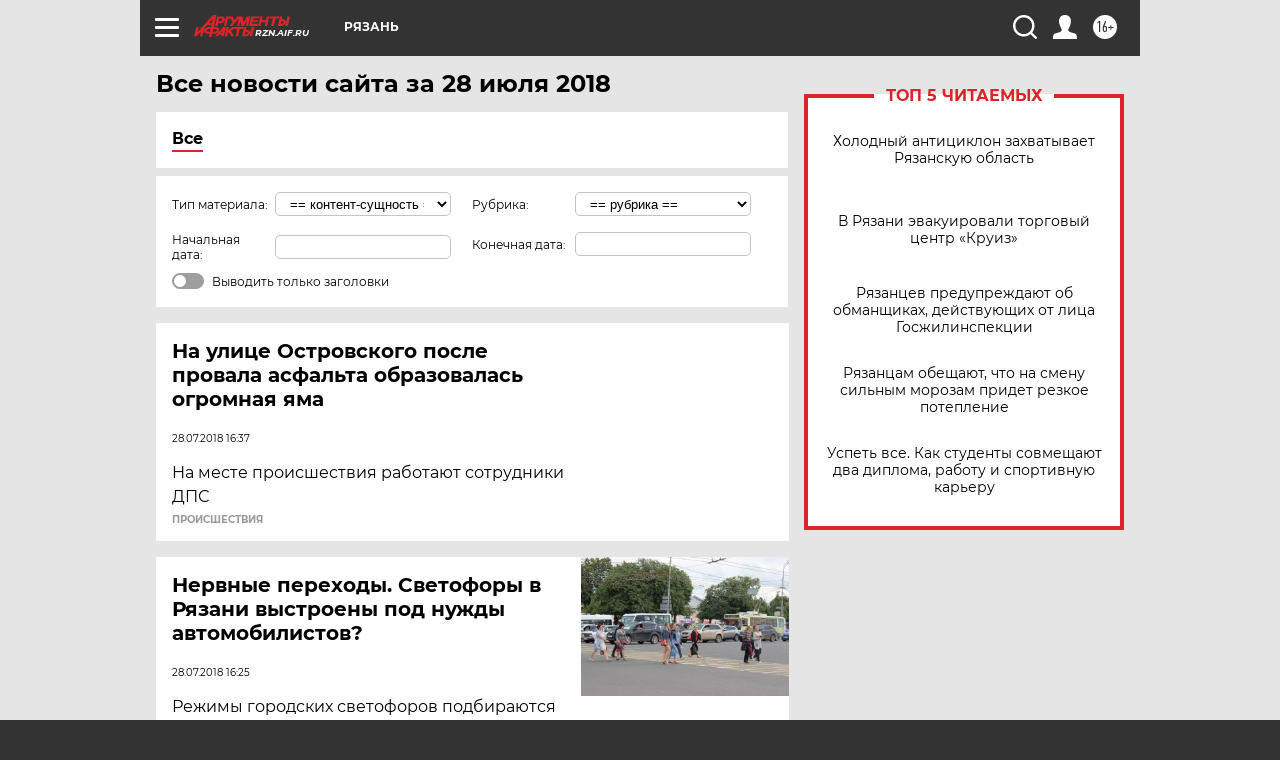

--- FILE ---
content_type: text/html; charset=UTF-8
request_url: https://rzn.aif.ru/all/2018-07-28
body_size: 16317
content:
<!DOCTYPE html>
<!--[if IE 8]><html class="ie8"> <![endif]-->
<!--[if gt IE 8]><!--><html lang="ru"> <!--<![endif]-->
<head>
    <!-- created_at 25-01-2026 06:09:57 -->
    <script>
        window.isIndexPage = 0;
        window.isMobileBrowser = 0;
        window.disableSidebarCut = 1;
        window.bannerDebugMode = 0;
    </script>

                
                                    <meta http-equiv="Content-Type" content="text/html; charset=utf-8" >
<meta name="format-detection" content="telephone=no" >
<meta name="viewport" content="width=device-width, user-scalable=no, initial-scale=1.0, maximum-scale=1.0, minimum-scale=1.0" >
<meta http-equiv="X-UA-Compatible" content="IE=edge,chrome=1" >
<meta name="HandheldFriendly" content="true" >
<meta name="format-detection" content="telephone=no" >
<meta name="theme-color" content="#ffffff" >
<meta name="description" content="Самые актуальные и последние новости Рязани и Рязанской области за 28 Июля 2018 на сайте Аргументы и Факты. Будьте в курсе главных свежих новостных событий, фото и видео репортажей." >
<meta name="facebook-domain-verification" content="jiqbwww7rrqnwzjkizob7wrpmgmwq3" >
        <title>Все последние новости Рязани и Рязанской области за 28 Июля 2018 | Аргументы и Факты</title>    <link rel="shortcut icon" type="image/x-icon" href="/favicon.ico" />
    <link rel="icon" type="image/svg+xml" href="/favicon.svg">
    
    <link rel="preload" href="/redesign2018/fonts/montserrat-v15-latin-ext_latin_cyrillic-ext_cyrillic-regular.woff2" as="font" type="font/woff2" crossorigin>
    <link rel="preload" href="/redesign2018/fonts/montserrat-v15-latin-ext_latin_cyrillic-ext_cyrillic-italic.woff2" as="font" type="font/woff2" crossorigin>
    <link rel="preload" href="/redesign2018/fonts/montserrat-v15-latin-ext_latin_cyrillic-ext_cyrillic-700.woff2" as="font" type="font/woff2" crossorigin>
    <link rel="preload" href="/redesign2018/fonts/montserrat-v15-latin-ext_latin_cyrillic-ext_cyrillic-700italic.woff2" as="font" type="font/woff2" crossorigin>
    <link rel="preload" href="/redesign2018/fonts/montserrat-v15-latin-ext_latin_cyrillic-ext_cyrillic-800.woff2" as="font" type="font/woff2" crossorigin>
    <link href="https://rzn.aif.ru/all/2018-07-28" rel="canonical" >
<link href="https://rzn.aif.ru/redesign2018/css/style.css?5a7" media="all" rel="stylesheet" type="text/css" >
<link href="https://rzn.aif.ru/img/icon/apple_touch_icon_57x57.png?5a7" rel="apple-touch-icon" sizes="57x57" >
<link href="https://rzn.aif.ru/img/icon/apple_touch_icon_114x114.png?5a7" rel="apple-touch-icon" sizes="114x114" >
<link href="https://rzn.aif.ru/img/icon/apple_touch_icon_72x72.png?5a7" rel="apple-touch-icon" sizes="72x72" >
<link href="https://rzn.aif.ru/img/icon/apple_touch_icon_144x144.png?5a7" rel="apple-touch-icon" sizes="144x144" >
<link href="https://rzn.aif.ru/img/icon/apple-touch-icon.png?5a7" rel="apple-touch-icon" sizes="180x180" >
<link href="https://rzn.aif.ru/img/icon/favicon-32x32.png?5a7" rel="icon" type="image/png" sizes="32x32" >
<link href="https://rzn.aif.ru/img/icon/favicon-16x16.png?5a7" rel="icon" type="image/png" sizes="16x16" >
<link href="https://rzn.aif.ru/img/manifest.json?5a7" rel="manifest" >
<link href="https://rzn.aif.ru/img/safari-pinned-tab.svg?5a7" rel="mask-icon" color="#d55b5b" >
<link href="https://rzn.aif.ru/resources/front/vendor/jquery-ui/jquery-ui.css?5a7" media="" rel="stylesheet" type="text/css" >
<link href="https://ads.betweendigital.com" rel="preconnect" crossorigin="" >
        <script type="text/javascript">
    //<!--
    var isRedesignPage = true;    //-->
</script>
<script type="text/javascript" src="https://rzn.aif.ru/js/output/jquery.min.js?5a7"></script>
<script type="text/javascript" src="https://rzn.aif.ru/js/output/header_scripts.js?5a7"></script>
<script type="text/javascript">
    //<!--
    var _sf_startpt=(new Date()).getTime()    //-->
</script>
<script type="text/javascript" src="https://rzn.aif.ru/resources/front/vendor/jquery-ui/jquery-ui.min.js?5a7"></script>
<script type="text/javascript" src="https://rzn.aif.ru/resources/front/vendor/jquery-ui/i18n/jquery.ui.datepicker-ru.js?5a7"></script>
<script type="text/javascript" src="https://yastatic.net/s3/passport-sdk/autofill/v1/sdk-suggest-with-polyfills-latest.js?5a7"></script>
<script type="text/javascript">
    //<!--
    window.YandexAuthParams = {"oauthQueryParams":{"client_id":"b104434ccf5a4638bdfe8a9101264f3c","response_type":"code","redirect_uri":"https:\/\/aif.ru\/oauth\/yandex\/callback"},"tokenPageOrigin":"https:\/\/aif.ru"};    //-->
</script>
<script type="text/javascript">
    //<!--
    function AdFox_getWindowSize() {
    var winWidth,winHeight;
	if( typeof( window.innerWidth ) == 'number' ) {
		//Non-IE
		winWidth = window.innerWidth;
		winHeight = window.innerHeight;
	} else if( document.documentElement && ( document.documentElement.clientWidth || document.documentElement.clientHeight ) ) {
		//IE 6+ in 'standards compliant mode'
		winWidth = document.documentElement.clientWidth;
		winHeight = document.documentElement.clientHeight;
	} else if( document.body && ( document.body.clientWidth || document.body.clientHeight ) ) {
		//IE 4 compatible
		winWidth = document.body.clientWidth;
		winHeight = document.body.clientHeight;
	}
	return {"width":winWidth, "height":winHeight};
}//END function AdFox_getWindowSize

function AdFox_getElementPosition(elemId){
    var elem;
    
    if (document.getElementById) {
		elem = document.getElementById(elemId);
	}
	else if (document.layers) {
		elem = document.elemId;
	}
	else if (document.all) {
		elem = document.all.elemId;
	}
    var w = elem.offsetWidth;
    var h = elem.offsetHeight;	
    var l = 0;
    var t = 0;
	
    while (elem)
    {
        l += elem.offsetLeft;
        t += elem.offsetTop;
        elem = elem.offsetParent;
    }

    return {"left":l, "top":t, "width":w, "height":h};
} //END function AdFox_getElementPosition

function AdFox_getBodyScrollTop(){
	return self.pageYOffset || (document.documentElement && document.documentElement.scrollTop) || (document.body && document.body.scrollTop);
} //END function AdFox_getBodyScrollTop

function AdFox_getBodyScrollLeft(){
	return self.pageXOffset || (document.documentElement && document.documentElement.scrollLeft) || (document.body && document.body.scrollLeft);
}//END function AdFox_getBodyScrollLeft

function AdFox_Scroll(elemId,elemSrc){
   var winPos = AdFox_getWindowSize();
   var winWidth = winPos.width;
   var winHeight = winPos.height;
   var scrollY = AdFox_getBodyScrollTop();
   var scrollX =  AdFox_getBodyScrollLeft();
   var divId = 'AdFox_banner_'+elemId;
   var ltwhPos = AdFox_getElementPosition(divId);
   var lPos = ltwhPos.left;
   var tPos = ltwhPos.top;

   if(scrollY+winHeight+5 >= tPos && scrollX+winWidth+5 >= lPos){
      AdFox_getCodeScript(1,elemId,elemSrc);
	  }else{
	     setTimeout('AdFox_Scroll('+elemId+',"'+elemSrc+'");',100);
	  }
}//End function AdFox_Scroll    //-->
</script>
<script type="text/javascript">
    //<!--
    function AdFox_SetLayerVis(spritename,state){
   document.getElementById(spritename).style.visibility=state;
}

function AdFox_Open(AF_id){
   AdFox_SetLayerVis('AdFox_DivBaseFlash_'+AF_id, "hidden");
   AdFox_SetLayerVis('AdFox_DivOverFlash_'+AF_id, "visible");
}

function AdFox_Close(AF_id){
   AdFox_SetLayerVis('AdFox_DivOverFlash_'+AF_id, "hidden");
   AdFox_SetLayerVis('AdFox_DivBaseFlash_'+AF_id, "visible");
}

function AdFox_getCodeScript(AF_n,AF_id,AF_src){
   var AF_doc;
   if(AF_n<10){
      try{
	     if(document.all && !window.opera){
		    AF_doc = window.frames['AdFox_iframe_'+AF_id].document;
			}else if(document.getElementById){
			         AF_doc = document.getElementById('AdFox_iframe_'+AF_id).contentDocument;
					 }
		 }catch(e){}
    if(AF_doc){
	   AF_doc.write('<scr'+'ipt type="text/javascript" src="'+AF_src+'"><\/scr'+'ipt>');
	   }else{
	      setTimeout('AdFox_getCodeScript('+(++AF_n)+','+AF_id+',"'+AF_src+'");', 100);
		  }
		  }
}

function adfoxSdvigContent(banID, flashWidth, flashHeight){
	var obj = document.getElementById('adfoxBanner'+banID).style;
	if (flashWidth == '100%') obj.width = flashWidth;
	    else obj.width = flashWidth + "px";
	if (flashHeight == '100%') obj.height = flashHeight;
	    else obj.height = flashHeight + "px";
}

function adfoxVisibilityFlash(banName, flashWidth, flashHeight){
    	var obj = document.getElementById(banName).style;
	if (flashWidth == '100%') obj.width = flashWidth;
	    else obj.width = flashWidth + "px";
	if (flashHeight == '100%') obj.height = flashHeight;
	    else obj.height = flashHeight + "px";
}

function adfoxStart(banID, FirShowFlNum, constVisFlashFir, sdvigContent, flash1Width, flash1Height, flash2Width, flash2Height){
	if (FirShowFlNum == 1) adfoxVisibilityFlash('adfoxFlash1'+banID, flash1Width, flash1Height);
	    else if (FirShowFlNum == 2) {
		    adfoxVisibilityFlash('adfoxFlash2'+banID, flash2Width, flash2Height);
	        if (constVisFlashFir == 'yes') adfoxVisibilityFlash('adfoxFlash1'+banID, flash1Width, flash1Height);
		    if (sdvigContent == 'yes') adfoxSdvigContent(banID, flash2Width, flash2Height);
		        else adfoxSdvigContent(banID, flash1Width, flash1Height);
	}
}

function adfoxOpen(banID, constVisFlashFir, sdvigContent, flash2Width, flash2Height){
	var aEventOpenClose = new Image();
	var obj = document.getElementById("aEventOpen"+banID);
	if (obj) aEventOpenClose.src =  obj.title+'&rand='+Math.random()*1000000+'&prb='+Math.random()*1000000;
	adfoxVisibilityFlash('adfoxFlash2'+banID, flash2Width, flash2Height);
	if (constVisFlashFir != 'yes') adfoxVisibilityFlash('adfoxFlash1'+banID, 1, 1);
	if (sdvigContent == 'yes') adfoxSdvigContent(banID, flash2Width, flash2Height);
}


function adfoxClose(banID, constVisFlashFir, sdvigContent, flash1Width, flash1Height){
	var aEventOpenClose = new Image();
	var obj = document.getElementById("aEventClose"+banID);
	if (obj) aEventOpenClose.src =  obj.title+'&rand='+Math.random()*1000000+'&prb='+Math.random()*1000000;
	adfoxVisibilityFlash('adfoxFlash2'+banID, 1, 1);
	if (constVisFlashFir != 'yes') adfoxVisibilityFlash('adfoxFlash1'+banID, flash1Width, flash1Height);
	if (sdvigContent == 'yes') adfoxSdvigContent(banID, flash1Width, flash1Height);
}    //-->
</script>
<script type="text/javascript">
    //<!--
    window.yaContextCb = window.yaContextCb || []    //-->
</script>
<script type="text/javascript" src="https://yandex.ru/ads/system/context.js?5a7"></script>
<script type="text/javascript" src="//cdn.rutarget.ru/static/publishertag/publishertag.js?5a7"></script>
<script type="text/javascript">
    //<!--
    window.EventObserver = {
    observers: {},

    subscribe: function (name, fn) {
        if (!this.observers.hasOwnProperty(name)) {
            this.observers[name] = [];
        }
        this.observers[name].push(fn)
    },
    
    unsubscribe: function (name, fn) {
        if (!this.observers.hasOwnProperty(name)) {
            return;
        }
        this.observers[name] = this.observers[name].filter(function (subscriber) {
            return subscriber !== fn
        })
    },
    
    broadcast: function (name, data) {
        if (!this.observers.hasOwnProperty(name)) {
            return;
        }
        this.observers[name].forEach(function (subscriber) {
            return subscriber(data)
        })
    }
};    //-->
</script>    
    <script>
  var adcm_config ={
    id:1064,
    platformId: 64,
    init: function () {
      window.adcm.call();
    }
  };
</script>
<script src="https://tag.digitaltarget.ru/adcm.js" async></script>    <script async src="https://www.googletagservices.com/tag/js/gpt.js"></script>
<script async src="https://cdn-b.notsy.io/aif/ym.js"></script>
<script>
window.notsyCmd = window.notsyCmd || [];
window.notsyCmd.push(function() {
window.notsyInit(

{ "pageVersionAutodetect": true }
);
});
</script><meta name="zen-verification" content="2OZNP2DvAP4yhJtSPXSC7c32fIy8RnpTuwwm7k79FwKlar2idzQZB6dYkzJGM09N" />    <link rel="stylesheet" type="text/css" media="print" href="https://rzn.aif.ru/redesign2018/css/print.css?5a7" />
    <base href=""/>
</head><body class="region__rzn ">
<div class="overlay"></div>
<!-- Rating@Mail.ru counter -->
<script type="text/javascript">
var _tmr = window._tmr || (window._tmr = []);
_tmr.push({id: "59428", type: "pageView", start: (new Date()).getTime()});
(function (d, w, id) {
  if (d.getElementById(id)) return;
  var ts = d.createElement("script"); ts.type = "text/javascript"; ts.async = true; ts.id = id;
  ts.src = "https://top-fwz1.mail.ru/js/code.js";
  var f = function () {var s = d.getElementsByTagName("script")[0]; s.parentNode.insertBefore(ts, s);};
  if (w.opera == "[object Opera]") { d.addEventListener("DOMContentLoaded", f, false); } else { f(); }
})(document, window, "topmailru-code");
</script><noscript><div>
<img src="https://top-fwz1.mail.ru/counter?id=59428;js=na" style="border:0;position:absolute;left:-9999px;" alt="Top.Mail.Ru" />
</div></noscript>
<!-- //Rating@Mail.ru counter -->



<div class="container" id="container">
    
        <noindex><div class="adv_content bp__body_first no_lands no_portr adwrapper"><div class="banner_params hide" data-params="{&quot;id&quot;:4921,&quot;num&quot;:1,&quot;place&quot;:&quot;body_first&quot;}"></div>
<!--AdFox START-->
<!--aif_direct-->
<!--Площадка: AIF_fullscreen /  / -->
<!--Тип баннера: FullScreen-->
<!--Расположение: <верх страницы>-->
<div id="adfox_150417328041091508"></div>
<script>     
    window.yaContextCb.push(()=>{
    Ya.adfoxCode.create({
        ownerId: 249933,
        containerId: 'adfox_150417328041091508',
        params: {
            pp: 'g',
            ps: 'cnul',
            p2: 'fptu',
            puid1: ''
        }
    }); 
}); 
</script></div></noindex>
        
        <!--баннер над шапкой--->
                <div class="banner_box">
            <div class="main_banner">
                            </div>
        </div>
                <!--//баннер  над шапкой--->

    <script>
	currentUser = new User();
</script>

<header class="header">
    <div class="count_box_nodisplay">
    <div class="couter_block"><!--LiveInternet counter-->
<script type="text/javascript"><!--
document.write("<img src='https://counter.yadro.ru//hit;AIF?r"+escape(document.referrer)+((typeof(screen)=="undefined")?"":";s"+screen.width+"*"+screen.height+"*"+(screen.colorDepth?screen.colorDepth:screen.pixelDepth))+";u"+escape(document.URL)+";h"+escape(document.title.substring(0,80))+";"+Math.random()+"' width=1 height=1 alt=''>");
//--></script><!--/LiveInternet--></div></div>    <div class="topline">
    <a href="#" class="burger openCloser">
        <div class="burger__wrapper">
            <span class="burger__line"></span>
            <span class="burger__line"></span>
            <span class="burger__line"></span>
        </div>
    </a>

    
    <a href="/" class="logo_box">
                <img width="96" height="22" src="https://rzn.aif.ru/redesign2018/img/logo.svg?5a7" alt="Аргументы и Факты">
        <div class="region_url">
            rzn.aif.ru        </div>
            </a>
    <div itemscope itemtype="http://schema.org/Organization" class="schema_org">
        <img itemprop="logo" src="https://rzn.aif.ru/redesign2018/img/logo.svg?5a7" />
        <a itemprop="url" href="/"></a>
        <meta itemprop="name" content="АО «Аргументы и Факты»" />
        <div itemprop="address" itemscope itemtype="http://schema.org/PostalAddress">
            <meta itemprop="postalCode" content="101000" />
            <meta itemprop="addressLocality" content="Москва" />
            <meta itemprop="streetAddress" content="ул. Мясницкая, д. 42"/>
            <meta itemprop="addressCountry" content="RU"/>
            <a itemprop="telephone" href="tel:+74956465757">+7 (495) 646 57 57</a>
        </div>
    </div>
    <div class="age16 age16_topline">16+</div>
    <a href="#" class="region regionOpenCloser">
        <img width="19" height="25" src="https://rzn.aif.ru/redesign2018/img/location.svg?5a7"><span>Рязань</span>
    </a>
    <div class="topline__slot">
             </div>

    <!--a class="topline__hashtag" href="https://aif.ru/health/coronavirus/?utm_medium=header&utm_content=covid&utm_source=aif">#остаемсядома</a-->
    <div class="auth_user_status_js">
        <a href="#" class="user auth_link_login_js auth_open_js"><img width="24" height="24" src="https://rzn.aif.ru/redesign2018/img/user_ico.svg?5a7"></a>
        <a href="/profile" class="user auth_link_profile_js" style="display: none"><img width="24" height="24" src="https://rzn.aif.ru/redesign2018/img/user_ico.svg?5a7"></a>
    </div>
    <div class="search_box">
        <a href="#" class="search_ico searchOpener">
            <img width="24" height="24" src="https://rzn.aif.ru/redesign2018/img/search_ico.svg?5a7">
        </a>
        <div class="search_input">
            <form action="/search" id="search_form1">
                <input type="text" name="text" maxlength="50"/>
            </form>
        </div>
    </div>
</div>

<div class="fixed_menu topline">
    <div class="cont_center">
        <a href="#" class="burger openCloser">
            <div class="burger__wrapper">
                <span class="burger__line"></span>
                <span class="burger__line"></span>
                <span class="burger__line"></span>
            </div>
        </a>
        <a href="/" class="logo_box">
                        <img width="96" height="22" src="https://rzn.aif.ru/redesign2018/img/logo.svg?5a7" alt="Аргументы и Факты">
            <div class="region_url">
                rzn.aif.ru            </div>
                    </a>
        <div class="age16 age16_topline">16+</div>
        <a href="/" class="region regionOpenCloser">
            <img width="19" height="25" src="https://rzn.aif.ru/redesign2018/img/location.svg?5a7">
            <span>Рязань</span>
        </a>
        <div class="topline__slot">
                    </div>

        <!--a class="topline__hashtag" href="https://aif.ru/health/coronavirus/?utm_medium=header&utm_content=covid&utm_source=aif">#остаемсядома</a-->
        <div class="auth_user_status_js">
            <a href="#" class="user auth_link_login_js auth_open_js"><img width="24" height="24" src="https://rzn.aif.ru/redesign2018/img/user_ico.svg?5a7"></a>
            <a href="/profile" class="user auth_link_profile_js" style="display: none"><img width="24" height="24" src="https://rzn.aif.ru/redesign2018/img/user_ico.svg?5a7"></a>
        </div>
        <div class="search_box">
            <a href="#" class="search_ico searchOpener">
                <img width="24" height="24" src="https://rzn.aif.ru/redesign2018/img/search_ico.svg?5a7">
            </a>
            <div class="search_input">
                <form action="/search">
                    <input type="text" name="text" maxlength="50" >
                </form>
            </div>
        </div>
    </div>
</div>    <div class="regions_box">
    <nav class="cont_center">
        <ul class="regions">
            <li><a href="https://aif.ru?from_menu=1">ФЕДЕРАЛЬНЫЙ</a></li>
            <li><a href="https://spb.aif.ru">САНКТ-ПЕТЕРБУРГ</a></li>

            
                                    <li><a href="https://adigea.aif.ru">Адыгея</a></li>
                
            
                                    <li><a href="https://arh.aif.ru">Архангельск</a></li>
                
            
                
            
                
            
                                    <li><a href="https://astrakhan.aif.ru">Астрахань</a></li>
                
            
                                    <li><a href="https://altai.aif.ru">Барнаул</a></li>
                
            
                                    <li><a href="https://aif.by">Беларусь</a></li>
                
            
                                    <li><a href="https://bel.aif.ru">Белгород</a></li>
                
            
                
            
                                    <li><a href="https://bryansk.aif.ru">Брянск</a></li>
                
            
                                    <li><a href="https://bur.aif.ru">Бурятия</a></li>
                
            
                                    <li><a href="https://vl.aif.ru">Владивосток</a></li>
                
            
                                    <li><a href="https://vlad.aif.ru">Владимир</a></li>
                
            
                                    <li><a href="https://vlg.aif.ru">Волгоград</a></li>
                
            
                                    <li><a href="https://vologda.aif.ru">Вологда</a></li>
                
            
                                    <li><a href="https://vrn.aif.ru">Воронеж</a></li>
                
            
                
            
                                    <li><a href="https://dag.aif.ru">Дагестан</a></li>
                
            
                
            
                                    <li><a href="https://ivanovo.aif.ru">Иваново</a></li>
                
            
                                    <li><a href="https://irk.aif.ru">Иркутск</a></li>
                
            
                                    <li><a href="https://kazan.aif.ru">Казань</a></li>
                
            
                                    <li><a href="https://kzaif.kz">Казахстан</a></li>
                
            
                
            
                                    <li><a href="https://klg.aif.ru">Калининград</a></li>
                
            
                
            
                                    <li><a href="https://kaluga.aif.ru">Калуга</a></li>
                
            
                                    <li><a href="https://kamchatka.aif.ru">Камчатка</a></li>
                
            
                
            
                                    <li><a href="https://karel.aif.ru">Карелия</a></li>
                
            
                                    <li><a href="https://kirov.aif.ru">Киров</a></li>
                
            
                                    <li><a href="https://komi.aif.ru">Коми</a></li>
                
            
                                    <li><a href="https://kostroma.aif.ru">Кострома</a></li>
                
            
                                    <li><a href="https://kuban.aif.ru">Краснодар</a></li>
                
            
                                    <li><a href="https://krsk.aif.ru">Красноярск</a></li>
                
            
                                    <li><a href="https://krym.aif.ru">Крым</a></li>
                
            
                                    <li><a href="https://kuzbass.aif.ru">Кузбасс</a></li>
                
            
                
            
                
            
                                    <li><a href="https://aif.kg">Кыргызстан</a></li>
                
            
                                    <li><a href="https://mar.aif.ru">Марий Эл</a></li>
                
            
                                    <li><a href="https://saransk.aif.ru">Мордовия</a></li>
                
            
                                    <li><a href="https://murmansk.aif.ru">Мурманск</a></li>
                
            
                
            
                                    <li><a href="https://nn.aif.ru">Нижний Новгород</a></li>
                
            
                                    <li><a href="https://nsk.aif.ru">Новосибирск</a></li>
                
            
                
            
                                    <li><a href="https://omsk.aif.ru">Омск</a></li>
                
            
                                    <li><a href="https://oren.aif.ru">Оренбург</a></li>
                
            
                                    <li><a href="https://penza.aif.ru">Пенза</a></li>
                
            
                                    <li><a href="https://perm.aif.ru">Пермь</a></li>
                
            
                                    <li><a href="https://pskov.aif.ru">Псков</a></li>
                
            
                                    <li><a href="https://rostov.aif.ru">Ростов-на-Дону</a></li>
                
            
                                    <li><a href="https://rzn.aif.ru">Рязань</a></li>
                
            
                                    <li><a href="https://samara.aif.ru">Самара</a></li>
                
            
                
            
                                    <li><a href="https://saratov.aif.ru">Саратов</a></li>
                
            
                                    <li><a href="https://sakhalin.aif.ru">Сахалин</a></li>
                
            
                
            
                                    <li><a href="https://smol.aif.ru">Смоленск</a></li>
                
            
                
            
                                    <li><a href="https://stav.aif.ru">Ставрополь</a></li>
                
            
                
            
                                    <li><a href="https://tver.aif.ru">Тверь</a></li>
                
            
                                    <li><a href="https://tlt.aif.ru">Тольятти</a></li>
                
            
                                    <li><a href="https://tomsk.aif.ru">Томск</a></li>
                
            
                                    <li><a href="https://tula.aif.ru">Тула</a></li>
                
            
                                    <li><a href="https://tmn.aif.ru">Тюмень</a></li>
                
            
                                    <li><a href="https://udm.aif.ru">Удмуртия</a></li>
                
            
                
            
                                    <li><a href="https://ul.aif.ru">Ульяновск</a></li>
                
            
                                    <li><a href="https://ural.aif.ru">Урал</a></li>
                
            
                                    <li><a href="https://ufa.aif.ru">Уфа</a></li>
                
            
                
            
                
            
                                    <li><a href="https://hab.aif.ru">Хабаровск</a></li>
                
            
                
            
                                    <li><a href="https://chv.aif.ru">Чебоксары</a></li>
                
            
                                    <li><a href="https://chel.aif.ru">Челябинск</a></li>
                
            
                                    <li><a href="https://chr.aif.ru">Черноземье</a></li>
                
            
                                    <li><a href="https://chita.aif.ru">Чита</a></li>
                
            
                                    <li><a href="https://ugra.aif.ru">Югра</a></li>
                
            
                                    <li><a href="https://yakutia.aif.ru">Якутия</a></li>
                
            
                                    <li><a href="https://yamal.aif.ru">Ямал</a></li>
                
            
                                    <li><a href="https://yar.aif.ru">Ярославль</a></li>
                
                    </ul>
    </nav>
</div>    <div class="top_menu_box">
    <div class="cont_center">
        <nav class="top_menu main_menu_wrapper_js">
                            <ul class="main_menu main_menu_js" id="rubrics">
                                    <li  class="menuItem top_level_item_js">

        <a  href="https://rzn.aif.ru/news" title="Новости" id="custommenu-10214">Новости</a>
    
    </li>                                                <li  class="menuItem top_level_item_js">

        <span  title="Спецпроекты">Спецпроекты</span>
    
            <div class="subrubrics_box submenu_js">
            <ul>
                                                            <li  class="menuItem">

        <a  href=" http://dobroe.aif.ru/" title="АиФ. Доброе сердце" id="custommenu-7217">АиФ. Доброе сердце</a>
    
    </li>                                                                                <li  class="menuItem">

        <a  href="https://rzn.aif.ru/bilchuzhimstalsvoim/" title="Был чужим – стал своим" id="custommenu-11477">Был чужим – стал своим</a>
    
    </li>                                                                                <li  class="menuItem">

        <a  href="https://rzn.aif.ru/society/pamyat_nashu_ne_steret_s_godami_specproekt_aif-ryazan_ko_dnyu_pobedy" title="«Память нашу не стереть с годами». Спецпроект «АиФ-Рязань» ко Дню Победы" id="custommenu-10891">«Память нашу не стереть с годами». Спецпроект «АиФ-Рязань» ко Дню Победы</a>
    
    </li>                                                                                <li  class="menuItem">

        <a  href="http://warletters.aif.ru/" title="Письма на фронт" id="custommenu-8403">Письма на фронт</a>
    
    </li>                                                                                <li  class="menuItem">

        <a  href="https://aif.ru/static/1965080" title="Детская книга войны" id="custommenu-8491">Детская книга войны</a>
    
    </li>                                                                                <li  class="menuItem">

        <a  href="https://aif.ru/special" title="Все спецпроекты" id="custommenu-7832">Все спецпроекты</a>
    
    </li>                                                </ul>
        </div>
    </li>                                                <li  class="menuItem top_level_item_js">

        <a  href="https://rzn.aif.ru/armee" title="Армия" id="custommenu-11198">Армия</a>
    
    </li>                                                <li  class="menuItem top_level_item_js">

        <a  href="https://rzn.aif.ru/apk" title="Сельское хозяйство" id="custommenu-11449">Сельское хозяйство</a>
    
    </li>                                                <li  class="menuItem top_level_item_js">

        <a  href="https://rzn.aif.ru/realty" title="Недвижимость" id="custommenu-11450">Недвижимость</a>
    
    </li>                                                <li  class="menuItem top_level_item_js">

        <a  href="https://rzn.aif.ru/construction" title="Благоустройство" id="custommenu-11451">Благоустройство</a>
    
    </li>                                                <li  data-rubric_id="1687" class="menuItem top_level_item_js">

        <a  href="/society" title="ОБЩЕСТВО" id="custommenu-5027">ОБЩЕСТВО</a>
    
            <div class="subrubrics_box submenu_js">
            <ul>
                                                            <li  data-rubric_id="1705" class="menuItem">

        <a  href="/society/persona" title="Люди" id="custommenu-5031">Люди</a>
    
    </li>                                                                                <li  data-rubric_id="3568" class="menuItem">

        <a  href="/society/jkh" title="ЖКХ" id="custommenu-6205">ЖКХ</a>
    
    </li>                                                                                <li  data-rubric_id="1706" class="menuItem">

        <a  href="/society/details" title="События" id="custommenu-5032">События</a>
    
    </li>                                                </ul>
        </div>
    </li>                                                <li  data-rubric_id="1688" class="menuItem top_level_item_js">

        <a  href="/politic" title="ПОЛИТИКА" id="custommenu-5028">ПОЛИТИКА</a>
    
            <div class="subrubrics_box submenu_js">
            <ul>
                                                            <li  data-rubric_id="1689" class="menuItem">

        <a  href="/politic/details" title="Власть" id="custommenu-5033">Власть</a>
    
    </li>                                                                                <li  data-rubric_id="1710" class="menuItem">

        <a  href="/politic/person" title="Люди" id="custommenu-5034">Люди</a>
    
    </li>                                                </ul>
        </div>
    </li>                                                <li  data-rubric_id="1697" class="menuItem top_level_item_js">

        <a  href="/money" title="ЭКОНОМИКА" id="custommenu-8433">ЭКОНОМИКА</a>
    
    </li>                                                <li  data-rubric_id="1717" class="menuItem top_level_item_js">

        <a  href="/incidents" title="ПРОИСШЕСТВИЯ" id="custommenu-7216">ПРОИСШЕСТВИЯ</a>
    
    </li>                                                <li  data-rubric_id="1690" class="menuItem top_level_item_js">

        <a  href="/culture" title="КУЛЬТУРА" id="custommenu-5029">КУЛЬТУРА</a>
    
            <div class="subrubrics_box submenu_js">
            <ul>
                                                            <li  data-rubric_id="1707" class="menuItem">

        <a  href="/culture/person" title="Люди" id="custommenu-5035">Люди</a>
    
    </li>                                                                                <li  data-rubric_id="1712" class="menuItem">

        <a  href="/culture/details" title="События" id="custommenu-5036">События</a>
    
    </li>                                                                                <li  data-rubric_id="1723" class="menuItem">

        <a  href="/culture/trailers" title="Афиша" id="custommenu-5037">Афиша</a>
    
    </li>                                                </ul>
        </div>
    </li>                                                <li  data-rubric_id="1694" class="menuItem top_level_item_js">

        <a  href="/health" title="ЗДОРОВЬЕ" id="custommenu-5030">ЗДОРОВЬЕ</a>
    
            <div class="subrubrics_box submenu_js">
            <ul>
                                                            <li  data-rubric_id="3570" class="menuItem">

        <a  href="/health/advice" title="Полезные советы " id="custommenu-6206">Полезные советы </a>
    
    </li>                                                                                <li  data-rubric_id="1711" class="menuItem">

        <a  href="/health/details" title="События" id="custommenu-5038">События</a>
    
    </li>                                                </ul>
        </div>
    </li>                                                <li  class="menuItem top_level_item_js">

        <a  href="https://rzn.aif.ru/food/all" title="Кухня" id="custommenu-10236">Кухня</a>
    
    </li>                                                <li  data-rubric_id="1695" class="menuItem top_level_item_js">

        <a  href="/sport" title="СПОРТ" id="custommenu-8434">СПОРТ</a>
    
    </li>                                                <li  class="menuItem top_level_item_js">

        <a  href="https://rzn.aif.ru/gallery" title="Фото" id="custommenu-7235">Фото</a>
    
    </li>                                                <li  class="menuItem top_level_item_js">

        <a  href="https://rzn.aif.ru/dontknows" title="Вопросы и ответы" id="custommenu-7495">Вопросы и ответы</a>
    
    </li>                        </ul>

            <ul id="projects" class="specprojects static_submenu_js"></ul>
            <div class="right_box">
                <div class="fresh_number">
    <h3>Свежий номер</h3>
    <a href="/gazeta/number/59302" class="number_box">
                    <img loading="lazy" src="https://aif-s3.aif.ru/images/044/764/5f2795a2a636c2a97c2c09231534f14e.webp" width="91" height="120">
                <div class="text">
            № 3. 21/01/2026 <br /> "АиФ-Рязань"        </div>
    </a>
</div>
<div class="links_box">
    <a href="/gazeta">Издания</a>
</div>
                <div class="sharings_box">
    <span>АиФ в социальных сетях</span>
    <ul class="soc">
                <li>
        <a href="https://vk.com/rzn_aif" rel="nofollow" target="_blank">
            <img src="https://aif.ru/redesign2018/img/sharings/vk.svg">
        </a>
    </li>
            <li>
            <a class="rss_button_black" href="/rss/all.php" target="_blank">
                <img src="https://rzn.aif.ru/redesign2018/img/sharings/waflya.svg?5a7" />
            </a>
        </li>
                <li>
        <a href="https://itunes.apple.com/ru/app/argumenty-i-fakty/id333210003?mt=8 " rel="nofollow" target="_blank">
            <img src="https://aif.ru/redesign2018/img/sharings/apple.svg">
        </a>
    </li>
        <li>
        <a href="https://play.google.com/store/apps/details?id=com.mobilein.aif&feature=search_result#?t=W251bGwsMSwxLDEsImNvbS5tb2JpbGVpbi5haWYiXQ" rel="nofollow" target="_blank">
            <img src="https://aif.ru/redesign2018/img/sharings/androd.svg">
        </a>
    </li>
    </ul>
</div>
            </div>
        </nav>
    </div>
</div></header>            	<div class="content_containers_wrapper_js">
        <div class="content_body  content_container_js">
            <div class="content">
                                <script type="text/javascript">
    $(document).ready(function () {
        $('.all_content_list_js').allContentList({url: '/all/2018-07-28'});
    });
</script>
<div class="all_content_list_js">
<div class="title_box">
    <h2>Все новости сайта за 28 июля 2018</h2>
</div>
<div class="switcher">
    <ul>
        <li class="active" >
            <a href="/all">Все</a>
        </li>
    </ul>
</div>
<div class="tags_form">
    <form id="all_data" action="" method="POST">
        <div class="input_box">
            <label for="material_type">Тип материала:</label>
            <select name="item_type" id="item_type">
    <option value="0">== контент-сущность ==</option>
    <option value="1">статья</option>
    <option value="2">новость</option>
    <option value="3">вопрос-ответ</option>
    <option value="6">сюжет</option>
    <option value="7">онлайн</option>
    <option value="14">мнение</option>
    <option value="19">фотогалерея</option>
    <option value="16">досье</option>
    <option value="17">рецепт</option>
    <option value="46">тесты</option>
</select>        </div>
        <div class="input_box">
            <label for="rubric">Рубрика:</label>
            <select name="rubric_id" id="rubric_id">
    <option value="no">== рубрика ==</option>
    <option value="1691">АВТОМОБИЛИ</option>
    <option value="1708">АВТОМОБИЛИ - АВТО:Подробности</option>
    <option value="8387">Армия</option>
    <option value="1726">АФИША</option>
    <option value="1728">АФИША - АФИША: Подробности</option>
    <option value="8626">Благоустройство</option>
    <option value="6343">Век криминала</option>
    <option value="6350">Век криминала - Дела прошлых лет</option>
    <option value="4712">Вопросы и ответы</option>
    <option value="4773">Вопросы и ответы - Каталог</option>
    <option value="1714">ДОСУГ</option>
    <option value="1725">ДОСУГ - ДОСУГ: Афиша</option>
    <option value="1716">ДОСУГ - ДОСУГ: Конкурсы</option>
    <option value="1715">ДОСУГ - ДОСУГ: Подробности</option>
    <option value="1694">ЗДОРОВЬЕ</option>
    <option value="7935">ЗДОРОВЬЕ - Медицина</option>
    <option value="3570">ЗДОРОВЬЕ - Полезные советы </option>
    <option value="1711">ЗДОРОВЬЕ - События</option>
    <option value="1727">Конкурсы</option>
    <option value="1729">Конкурсы - КОНКУРСЫ: Подробности</option>
    <option value="1724">Конференции</option>
    <option value="1690">КУЛЬТУРА</option>
    <option value="1723">КУЛЬТУРА - Афиша</option>
    <option value="1707">КУЛЬТУРА - Люди</option>
    <option value="1712">КУЛЬТУРА - События</option>
    <option value="1739">КУХНЯ</option>
    <option value="1740">КУХНЯ - КУХНЯ: Рецепты</option>
    <option value="1698">НЕДВИЖИМОСТЬ</option>
    <option value="1699">НЕДВИЖИМОСТЬ - НЕДВИЖИМОСТЬ: Подробности</option>
    <option value="5567">Новый год 2016 в Рязани</option>
    <option value="1687">ОБЩЕСТВО</option>
    <option value="7936">ОБЩЕСТВО - Дороги и транспорт</option>
    <option value="3568">ОБЩЕСТВО - ЖКХ</option>
    <option value="1705">ОБЩЕСТВО - Люди</option>
    <option value="7933">ОБЩЕСТВО - Образование</option>
    <option value="1706">ОБЩЕСТВО - Ситуация</option>
    <option value="7939">ОБЩЕСТВО - Экология</option>
    <option value="1688">ПОЛИТИКА</option>
    <option value="1689">ПОЛИТИКА - Власть </option>
    <option value="1710">ПОЛИТИКА - Люди</option>
    <option value="1717">ПРОИСШЕСТВИЯ</option>
    <option value="3571">ПРОИСШЕСТВИЯ - ДТП</option>
    <option value="1718">ПРОИСШЕСТВИЯ - Криминал</option>
    <option value="5764">ПРОИСШЕСТВИЯ - Убийство</option>
    <option value="7937">ПРОИСШЕСТВИЯ - ЧП и пожары</option>
    <option value="1719">СЕЛЬСКОЕ ХОЗЯЙСТВО</option>
    <option value="1720">СЕЛЬСКОЕ ХОЗЯЙСТВО - СХ: Подробности</option>
    <option value="1695">СПОРТ</option>
    <option value="1696">СПОРТ - СПОРТ:Персона</option>
    <option value="1700">СПОРТ - СПОРТ:Подробности</option>
    <option value="5968">Футбол в Рязани</option>
    <option value="1697">ЭКОНОМИКА</option>
    <option value="1713">ЭКОНОМИКА - Деньги </option>
    <option value="1709">ЭКОНОМИКА - Промышленность </option>
    <option value="1736">ЭНЕРГЕТИКА</option>
    <option value="1737">ЭНЕРГЕТИКА - ТЕХНОЛОГИИ: Подробности</option>
</select>        </div>
        <div class="input_box">
            <label for="rubric">Начальная дата:</label>
            <input name="date_from" class="datepicker_js" autocomplete="off">
        </div>
        <div class="input_box">
            <label for="rubric">Конечная дата:</label>
            <input name="date_to" class="datepicker_js" autocomplete="off">
        </div>
        <div class="checker_box">
            <input type="checkbox" name="only_title" id="only_title" value="1" class="only_title_js">
            <label for="only_title"><span>Выводить только заголовки</span></label>
        </div>
        <a href="#" style="display: none;" class="load_more_virtual_js"></a>
    </form>
</div><section class="article_list content_list_js">
                
<div class="list_item" data-item-id="2590077">
    
    <div class="text_box_only_title title_element_js">
        <div class="box_info">
            <a href="https://rzn.aif.ru/incidents/na_ulice_ostrovskogo_posle_provala_asfalta_obrazovalas_ogromnaya_yama"><span class="item_text__title">На улице Островского после провала асфальта образовалась огромная яма</span></a>
        </div>
    </div>

    <div class="text_box no_title_element_js">
        <div class="box_info">
            <a href="https://rzn.aif.ru/incidents/na_ulice_ostrovskogo_posle_provala_asfalta_obrazovalas_ogromnaya_yama"><span class="item_text__title">На улице Островского после провала асфальта образовалась огромная яма</span></a>
            <span class="text_box__date">28.07.2018 16:37</span>
        </div>
        <span>На месте происшествия работают сотрудники ДПС</span>
    </div>

            <a href="https://rzn.aif.ru/incidents" class="rubric_link no_title_element_js">ПРОИСШЕСТВИЯ</a>
    </div>            
<div class="list_item" data-item-id="2590070">
            <a href="https://rzn.aif.ru/society/details/nervnye_perehody_svetofory_v_ryazani_vystroeny_pod_nuzhdy_avtomobilistov" class="img_box no_title_element_js">
            <img loading="lazy" title="" src="https://aif-s3.aif.ru/images/014/766/f06f64dfb3a748448ba467349a97be8f.JPG" />
        </a>
    
    <div class="text_box_only_title title_element_js">
        <div class="box_info">
            <a href="https://rzn.aif.ru/society/details/nervnye_perehody_svetofory_v_ryazani_vystroeny_pod_nuzhdy_avtomobilistov"><span class="item_text__title">Нервные переходы. Светофоры в Рязани выстроены под нужды автомобилистов?</span></a>
        </div>
    </div>

    <div class="text_box no_title_element_js">
        <div class="box_info">
            <a href="https://rzn.aif.ru/society/details/nervnye_perehody_svetofory_v_ryazani_vystroeny_pod_nuzhdy_avtomobilistov"><span class="item_text__title">Нервные переходы. Светофоры в Рязани выстроены под нужды автомобилистов?</span></a>
            <span class="text_box__date">28.07.2018 16:25</span>
        </div>
        <span>Режимы городских светофоров подбираются индивидуально, без всяких ГОСТов</span>
    </div>

            <a href="https://rzn.aif.ru/society/details" class="rubric_link no_title_element_js">Ситуация</a>
    </div>            
<div class="list_item" data-item-id="2590067">
            <a href="https://rzn.aif.ru/society/details/nedolgo_stroyte_kak_v_ryazani_reshaetsya_problema_obmanutyh_dolshchikov" class="img_box no_title_element_js">
            <img loading="lazy" title="" src="https://aif-s3.aif.ru/images/014/766/1b07f805cbe82f496817d2b4bcff6862.jpg" />
        </a>
    
    <div class="text_box_only_title title_element_js">
        <div class="box_info">
            <a href="https://rzn.aif.ru/society/details/nedolgo_stroyte_kak_v_ryazani_reshaetsya_problema_obmanutyh_dolshchikov"><span class="item_text__title">Недолго стройте. Как в Рязани решается проблема обманутых дольщиков</span></a>
        </div>
    </div>

    <div class="text_box no_title_element_js">
        <div class="box_info">
            <a href="https://rzn.aif.ru/society/details/nedolgo_stroyte_kak_v_ryazani_reshaetsya_problema_obmanutyh_dolshchikov"><span class="item_text__title">Недолго стройте. Как в Рязани решается проблема обманутых дольщиков</span></a>
            <span class="text_box__date">28.07.2018 16:05</span>
        </div>
        <span>В регионе есть ряд объектов, где сдвигаются сроки сдачи по независящим от областных властей причинам</span>
    </div>

            <a href="https://rzn.aif.ru/society/details" class="rubric_link no_title_element_js">Ситуация</a>
    </div>            
<div class="list_item" data-item-id="2590059">
            <a href="https://rzn.aif.ru/society/details/dikie_plyazhi_v_ryazanskoy_oblasti_sdelayut_bezopasnymi" class="img_box no_title_element_js">
            <img loading="lazy" title="" src="https://aif-s3.aif.ru/images/014/765/9b5ecb91c993e198236063f7ff2f1fb8.jpg" />
        </a>
    
    <div class="text_box_only_title title_element_js">
        <div class="box_info">
            <a href="https://rzn.aif.ru/society/details/dikie_plyazhi_v_ryazanskoy_oblasti_sdelayut_bezopasnymi"><span class="item_text__title">Дикие пляжи в Рязанской области сделают безопасными</span></a>
        </div>
    </div>

    <div class="text_box no_title_element_js">
        <div class="box_info">
            <a href="https://rzn.aif.ru/society/details/dikie_plyazhi_v_ryazanskoy_oblasti_sdelayut_bezopasnymi"><span class="item_text__title">Дикие пляжи в Рязанской области сделают безопасными</span></a>
            <span class="text_box__date">28.07.2018 15:30</span>
        </div>
        <span>В регионе на водоемах утонули с начала сезона 11 человек. В том числе и дети</span>
    </div>

            <a href="https://rzn.aif.ru/society/details" class="rubric_link no_title_element_js">Ситуация</a>
    </div>            
<div class="list_item" data-item-id="2590011">
            <a href="https://rzn.aif.ru/incidents/details/pyanyy_ryazanec_napala_s_avtomatom_kalashnikova_na_salon_krasoty" class="img_box no_title_element_js">
            <img loading="lazy" title="" src="https://aif-s3.aif.ru/images/014/765/5d6de84cd236cfb586a2ad574d24c369.jpg" />
        </a>
    
    <div class="text_box_only_title title_element_js">
        <div class="box_info">
            <a href="https://rzn.aif.ru/incidents/details/pyanyy_ryazanec_napala_s_avtomatom_kalashnikova_na_salon_krasoty"><span class="item_text__title">Пьяный рязанец напал с автоматом Калашникова на салон красоты</span></a>
        </div>
    </div>

    <div class="text_box no_title_element_js">
        <div class="box_info">
            <a href="https://rzn.aif.ru/incidents/details/pyanyy_ryazanec_napala_s_avtomatom_kalashnikova_na_salon_krasoty"><span class="item_text__title">Пьяный рязанец напал с автоматом Калашникова на салон красоты</span></a>
            <span class="text_box__date">28.07.2018 12:36</span>
        </div>
        <span>Возбуждено уголовное дело</span>
    </div>

            <a href="https://rzn.aif.ru/incidents/details" class="rubric_link no_title_element_js">Криминал</a>
    </div>            
<div class="list_item" data-item-id="2589998">
            <a href="https://rzn.aif.ru/society/centr_ryazani_perekroyut_radi_shestviya_uchastnikov_foruma_drevnih_gorodov" class="img_box no_title_element_js">
            <img loading="lazy" title="" src="https://aif-s3.aif.ru/images/014/765/9e4e1edbd8862dc53c5e96cf5d9752c7.JPG" />
        </a>
    
    <div class="text_box_only_title title_element_js">
        <div class="box_info">
            <a href="https://rzn.aif.ru/society/centr_ryazani_perekroyut_radi_shestviya_uchastnikov_foruma_drevnih_gorodov"><span class="item_text__title">Центр Рязани перекроют ради шествия участников форума древних городов</span></a>
        </div>
    </div>

    <div class="text_box no_title_element_js">
        <div class="box_info">
            <a href="https://rzn.aif.ru/society/centr_ryazani_perekroyut_radi_shestviya_uchastnikov_foruma_drevnih_gorodov"><span class="item_text__title">Центр Рязани перекроют ради шествия участников форума древних городов</span></a>
            <span class="text_box__date">28.07.2018 12:11</span>
        </div>
        <span>На парад выйдут около тысячи участников форума</span>
    </div>

            <a href="https://rzn.aif.ru/society" class="rubric_link no_title_element_js">ОБЩЕСТВО</a>
    </div>            
<div class="list_item" data-item-id="2589989">
            <a href="https://rzn.aif.ru/incidents/dtp/na_moskovskom_shosse_v_ryazani_inomarka_sbila_motociklista" class="img_box no_title_element_js">
            <img loading="lazy" title="" src="https://aif-s3.aif.ru/images/014/765/4662df5a9c2b4512df17367fccf642ee.jpg" />
        </a>
    
    <div class="text_box_only_title title_element_js">
        <div class="box_info">
            <a href="https://rzn.aif.ru/incidents/dtp/na_moskovskom_shosse_v_ryazani_inomarka_sbila_motociklista"><span class="item_text__title">На Московском шоссе в Рязани иномарка сбила мотоциклиста</span></a>
        </div>
    </div>

    <div class="text_box no_title_element_js">
        <div class="box_info">
            <a href="https://rzn.aif.ru/incidents/dtp/na_moskovskom_shosse_v_ryazani_inomarka_sbila_motociklista"><span class="item_text__title">На Московском шоссе в Рязани иномарка сбила мотоциклиста</span></a>
            <span class="text_box__date">28.07.2018 11:54</span>
        </div>
        <span>Авария произошла рано утром</span>
    </div>

            <a href="https://rzn.aif.ru/incidents/dtp" class="rubric_link no_title_element_js">ДТП</a>
    </div>            
<div class="list_item" data-item-id="2589952">
            <a href="https://rzn.aif.ru/incidents/v_kasimove_pozharnye_potushili_vspyhnuvshiy_kamaz" class="img_box no_title_element_js">
            <img loading="lazy" title="" src="https://aif-s3.aif.ru/images/014/765/2e51cd2f08399fba0653a68824a0523d.jpg" />
        </a>
    
    <div class="text_box_only_title title_element_js">
        <div class="box_info">
            <a href="https://rzn.aif.ru/incidents/v_kasimove_pozharnye_potushili_vspyhnuvshiy_kamaz"><span class="item_text__title">В Касимове пожарные потушили вспыхнувший КамАЗ</span></a>
        </div>
    </div>

    <div class="text_box no_title_element_js">
        <div class="box_info">
            <a href="https://rzn.aif.ru/incidents/v_kasimove_pozharnye_potushili_vspyhnuvshiy_kamaz"><span class="item_text__title">В Касимове пожарные потушили вспыхнувший КамАЗ</span></a>
            <span class="text_box__date">28.07.2018 10:21</span>
        </div>
        <span>Площадь возгорания составила один квадратный метр</span>
    </div>

            <a href="https://rzn.aif.ru/incidents" class="rubric_link no_title_element_js">ПРОИСШЕСТВИЯ</a>
    </div>            
<div class="list_item" data-item-id="2589950">
            <a href="https://rzn.aif.ru/incidents/dtp/na_severnoy_okruzhnoy_doroge_na_skorosti_perevernulsya_vaz" class="img_box no_title_element_js">
            <img loading="lazy" title="" src="https://aif-s3.aif.ru/images/014/764/9d67dab0931d1790350368a851e576cc.jpg" />
        </a>
    
    <div class="text_box_only_title title_element_js">
        <div class="box_info">
            <a href="https://rzn.aif.ru/incidents/dtp/na_severnoy_okruzhnoy_doroge_na_skorosti_perevernulsya_vaz"><span class="item_text__title">На Северной окружной дороге на скорости перевернулся ВАЗ</span></a>
        </div>
    </div>

    <div class="text_box no_title_element_js">
        <div class="box_info">
            <a href="https://rzn.aif.ru/incidents/dtp/na_severnoy_okruzhnoy_doroge_na_skorosti_perevernulsya_vaz"><span class="item_text__title">На Северной окружной дороге на скорости перевернулся ВАЗ</span></a>
            <span class="text_box__date">28.07.2018 10:13</span>
        </div>
        <span>Возле борковского карьера образовалась пробка</span>
    </div>

            <a href="https://rzn.aif.ru/incidents/dtp" class="rubric_link no_title_element_js">ДТП</a>
    </div>    

</section>
</div>                            </div>
                            <div class="right_column">
                    <div class="content_sticky_column_js">
                    <noindex><div class="adv_content bp__header300x250 no_lands no_portr adwrapper mbottom10 topToDown"><div class="banner_params hide" data-params="{&quot;id&quot;:5424,&quot;num&quot;:1,&quot;place&quot;:&quot;header300x250&quot;}"></div>
<center>


<!--AdFox START-->
<!--aif_direct-->
<!--Площадка: AIF.ru / * / *-->
<!--Тип баннера: 240x400/300x250_верх_сетки-->
<!--Расположение: <верх страницы>-->
<div id="adfox_153825256063495017"></div>
<script>
window.yaContextCb.push(()=>{
    Ya.adfoxCode.create({
      ownerId: 249933,
        containerId: 'adfox_153825256063495017',
        params: {
            pp: 'g',
            ps: 'chxs',
            p2: 'fqve',
            puid1: ''
          }
    });
});
</script>

</center></div></noindex>
            <section class="top5">
    <div class="top_decor">
        <div class="red_line"></div>
        <h3>Топ 5 читаемых</h3>
        <div class="red_line"></div>
    </div>
            <ul>
                            <li>
                    <a href="https://rzn.aif.ru/society/holodnyy-anticiklon-zahvatyvaet-ryazanskuyu-oblast">
                        Холодный антициклон захватывает Рязанскую область                    </a>
                </li>
                            <li>
                    <a href="https://rzn.aif.ru/society/v-ryazani-evakuirovali-torgovyy-centr-kruiz">
                        В Рязани эвакуировали торговый центр «Круиз»                    </a>
                </li>
                            <li>
                    <a href="https://rzn.aif.ru/society/ryazancev-preduprezhdayut-ob-obmanshchikah-deystvuyushchih-ot-lica-goszhilinspekcii">
                        Рязанцев предупреждают об обманщиках, действующих от лица Госжилинспекции                    </a>
                </li>
                            <li>
                    <a href="https://rzn.aif.ru/society/ryazancam-obeshchayut-chto-na-smenu-silnym-morozam-pridet-rezkoe-poteplenie">
                        Рязанцам обещают, что на смену сильным морозам придет резкое потепление                    </a>
                </li>
                            <li>
                    <a href="https://rzn.aif.ru/society/uspet-vse-kak-studenty-sovmeshchayut-dva-diploma-rabotu-i-sportivnuyu-kareru">
                        Успеть все. Как студенты совмещают два диплома, работу и спортивную карьеру                    </a>
                </li>
                    </ul>
    </section>

<div class="tizer">
                        </div>

    
<div class="topToDownPoint"></div>
                    </div>
                </div>
                <div class="endTopToDown_js"></div>
                    </div>
    </div>

    
    <div class="cont_center">
            </div>
        

    <!-- segment footer -->
    <footer>
    <div class="cont_center">
        <div class="footer_wrapper">
            <div class="footer_col">
                <div class="footer_logo">
                    <img src="https://rzn.aif.ru/redesign2018/img/white_logo.svg?5a7" alt="rzn.aif.ru">
                    <div class="region_url">
                        rzn.aif.ru                    </div>
                </div>
            </div>
            <div class="footer_col">
                <nav class="footer_menu">
                    <ul>
                    <li>
            <a href="https://rzn.aif.ru/static/3030967">Контакты «АиФ-Рязань»</a>
        </li>
                            <li>
            <a href="https://rzn.aif.ru/static/1550313">Реклама в «АиФ-Рязань»</a>
        </li>
                            <li>
            <a href="http://corp.aif.ru/page/4">Об издательском доме</a>
        </li>
                            <li>
            <a href="https://aif.ru/pc">Пресс-центр</a>
        </li>
                            <li>
            <a href="https://aif.ru/shop">Магазин PDF-версий</a>
        </li>
                            <li>
            <a href="https://subscr.aif.ru/">Онлайн-подписка на еженедельник АиФ</a>
        </li>
                            <li>
            <a href="https://aif.ru/subscribe">Подписка на сайт</a>
        </li>
                <li class="error_rep"><a href="/contacts#anchor=error_form">СООБЩИТЬ В РЕДАКЦИЮ ОБ ОШИБКЕ</a></li>
</ul>

                </nav>
                <div class="footer_text">
                    <p><b>2026 АО «Аргументы и Факты»&nbsp;</b>Генеральный директор Руслан Новиков. Главный редактор Михаил<span rel="pastemarkerend" id="pastemarkerend78054"></span> Чкаников. Директор по развитию цифрового направления и новым медиа АиФ.ru Денис Халаимов. Первый заместитель главного редактора, шеф-редактор сайта Рукобратский В. А.</p>

<p><span rel="pastemarkerend" id="pastemarkerend66732"> СМИ «aif.ru» зарегистрировано в Федеральной службе по надзору в сфере связи, информационных технологий и массовых коммуникаций (РОСКОМНАДЗОР), регистрационный номер Эл № ФС 77-78200 от 06 апреля 2020 г. Учредитель: АО «Аргументы и факты». Интернет-сайт «aif.ru» функционирует при финансовой поддержке Министерства цифрового развития, связи и массовых коммуникаций Российской Федерации.<span rel="pastemarkerend" id="pastemarkerend89278"></span></span></p>

<p>e-mail: glavred@aif.ru, тел. +7 (495) 646 57 57. 16+</p>

<p>Все права защищены. Копирование и использование полных материалов запрещено, частичное цитирование возможно только при условии гиперссылки на сайт www.aif.ru. </p>                </div>
                <div class="counters">
                                                                    <div class="couter_block"><!-- begin of Top100 logo -->

	<div id='top100counter_bottom'  ></div>
	

<script type="text/javascript">
var _top100q = _top100q || [];

_top100q.push(["setAccount", "125100"]);
_top100q.push(["trackPageviewByLogo", document.getElementById("top100counter_bottom")]);

(function(){
 var top100 = document.createElement("script"); top100.type = "text/javascript";

 top100.async = true;
 top100.src = ("https:" == document.location.protocol ? "https:" : "https:") + "//st.top100.ru/pack/pack.min.js";
 var s = document.getElementsByTagName("script")[0]; s.parentNode.insertBefore(top100, s);
})();
</script>
<!-- end of Top100 logo --></div><div class="couter_block"><!--LiveInternet logo-->
<a href="https://www.liveinternet.ru/click;AIF"
target=_blank><img src="https://counter.yadro.ru//logo;AIF?22.2"
title="LiveInternet: показано число просмотров за 24 часа, посетителей за 24 часа и за сегодня"
alt="" border=0 width=88 height=31></a>
<!--/LiveInternet--></div><div class="couter_block"><style type="text/css">
		.rambler_partner{
			text-align:center; 
			width: 105px; 
			height: 31px; 
			line-height: 31px; 
			font: 0.7em'PT Sans', sans-serif;
			display: table-cell;
			vertical-align: middle;
		}
		.rambler_partner a{
			color: #666666; 
			text-decoration: none;
		}
		.rambler_partner a:hover{
			text-decoration: underline;
		}
	</style>
	<div class="rambler_partner"><a href="https://www.rambler.ru/" target="_blank">Партнер рамблера</a></div></div>
                        
                        <div class="footer-link">
                            <a href="https://appgallery.huawei.com/app/C101189759" rel="nofollow" target="_blank">
                                <img src="https://rzn.aif.ru/redesign2018/img/huawei.png?5a7" />
                            </a>
                        </div>

                        <div class="age16">16+</div>

                        <div class="count_box_nodisplay">
                            <div class="couter_block"><!-- Yandex.Metrika counter -->
<script type="text/javascript" >
    (function (d, w, c) {
        (w[c] = w[c] || []).push(function() {
            try {
                w.yaCounter51369400 = new Ya.Metrika2({
                    id:51369400,
                    clickmap:true,
                    trackLinks:true,
                    accurateTrackBounce:true,
                    webvisor:true
                });
            } catch(e) { }
        });

        var n = d.getElementsByTagName("script")[0],
            s = d.createElement("script"),
            f = function () { n.parentNode.insertBefore(s, n); };
        s.type = "text/javascript";
        s.async = true;
        s.src = "https://mc.yandex.ru/metrika/tag.js";

        if (w.opera == "[object Opera]") {
            d.addEventListener("DOMContentLoaded", f, false);
        } else { f(); }
    })(document, window, "yandex_metrika_callbacks2");
</script>
<noscript><div><img src="https://mc.yandex.ru/watch/51369400" style="position:absolute; left:-9999px;" alt="" /></div></noscript>
<!-- /Yandex.Metrika counter --></div><div class="couter_block"><!-- tns-counter.ru --> 
<script language="JavaScript" type="text/javascript"> 
    var img = new Image();
    img.src = 'https://www.tns-counter.ru/V13a***R>' + document.referrer.replace(/\*/g,'%2a') + '*aif_ru/ru/UTF-8/tmsec=mx3_aif_ru/' + Math.round(Math.random() * 1000000000);
</script> 
<noscript> 
    <img src="https://www.tns-counter.ru/V13a****aif_ru/ru/UTF-8/tmsec=mx3_aif_ru/" width="1" height="1" alt="">
</noscript> </div>
                                                                                </div>

                                                            </div>
            </div>
        </div>
    </div>

    <script type='text/javascript'>
        $(document).ready(function(){
            window.CookieMessenger('CookieMessenger');
        });
        </script></footer>



<!-- Footer Scripts -->
<script type="text/javascript" src="https://rzn.aif.ru/js/output/delayed.js?5a7"></script>
<script type="text/javascript">
    //<!--
    $(document).ready(function() { $('.header').headerJs(); });    //-->
</script>
<script type="text/javascript">
    //<!--
    ((counterHostname) => {
        window.MSCounter = {
            counterHostname: counterHostname
        };
        window.mscounterCallbacks = window.mscounterCallbacks || [];
        window.mscounterCallbacks.push(() => {
            msCounterExampleCom = new MSCounter.counter({
                    'account':'aif_ru',
                    'tmsec': 'aif_ru',
                    'autohit' : true
                });
        });
  
        const newScript = document.createElement('script');
        newScript.async = true;
        newScript.src = `${counterHostname}/ncc/counter.js`;
 
        const referenceNode = document.querySelector('script');
        if (referenceNode) {
            referenceNode.parentNode.insertBefore(newScript, referenceNode);
        } else {
            document.firstElementChild.appendChild(newScript);
        }
    })('https://tns-counter.ru/');    //-->
</script></div>


<div class="full_screen_adv no_portr no_lands no_desc"><!--Место для фулскрина--></div>
<a id="backgr_link"></a>
</body>
</html>

--- FILE ---
content_type: text/html
request_url: https://tns-counter.ru/nc01a**R%3Eundefined*aif_ru/ru/UTF-8/tmsec=aif_ru/109865598***
body_size: -71
content:
5BB7730F6975898AX1769310602:5BB7730F6975898AX1769310602